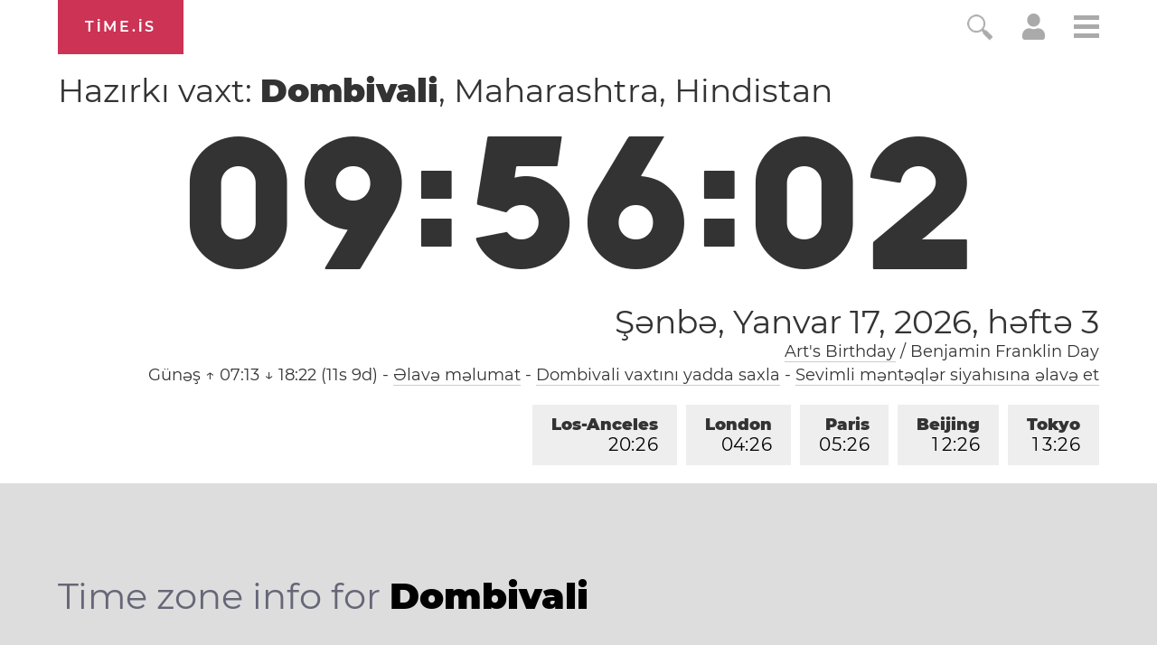

--- FILE ---
content_type: text/html; charset=utf-8
request_url: https://time.is/t1/?az.0.10.217.0P.0.424.1768623960396.1768623958856..N
body_size: -39
content:
1768623960424
0
424_(UTC,_UTC+00:00)
1768623960396


0117<a target="_blank" href="https://www.artsbirthday.net/">Art's Birthday</a> / Benjamin Franklin Day
0119<a target="_blank" href="http://mlkday.gov/">Martin Luther King, Jr. Day</a>
<br/><br/>Time.is is for humans. To use from scripts and apps, please ask about our API. Thank you!

--- FILE ---
content_type: image/svg+xml
request_url: https://time.is/img/app_store_badge/Download_on_the_App_Store_Badge_AZ_135x40.svg
body_size: 3877
content:
<?xml version="1.0" encoding="utf-8"?>
<!-- Generator: Adobe Illustrator 16.0.0, SVG Export Plug-In . SVG Version: 6.00 Build 0)  -->
<!DOCTYPE svg PUBLIC "-//W3C//DTD SVG 1.1//EN" "http://www.w3.org/Graphics/SVG/1.1/DTD/svg11.dtd">
<svg version="1.1" id="AZ_Download_on_the_App_Store"
	 xmlns="http://www.w3.org/2000/svg" xmlns:xlink="http://www.w3.org/1999/xlink" x="0px" y="0px" width="135px" height="40px"
	 viewBox="0 0 135 40" enable-background="new 0 0 135 40" xml:space="preserve">
<g>
	<path fill="#A6A6A6" d="M130.197,39.989H4.729C2.122,39.989,0,37.872,0,35.267V4.726C0,2.12,2.122,0,4.729,0h125.468
		c2.605,0,4.73,2.12,4.73,4.726v30.541C134.928,37.872,132.803,39.989,130.197,39.989L130.197,39.989z"/>
	<path d="M134.032,35.268c0,2.116-1.714,3.83-3.834,3.83H4.729c-2.119,0-3.839-1.714-3.839-3.83V4.725
		c0-2.115,1.72-3.835,3.839-3.835h125.468c2.121,0,3.834,1.72,3.834,3.835L134.032,35.268L134.032,35.268z"/>
	<g>
		<g>
			<path fill="#FFFFFF" d="M30.128,19.784c-0.029-3.223,2.639-4.791,2.761-4.864c-1.511-2.203-3.853-2.504-4.676-2.528
				c-1.967-0.207-3.875,1.177-4.877,1.177c-1.022,0-2.565-1.157-4.228-1.123c-2.14,0.033-4.142,1.272-5.24,3.196
				c-2.266,3.923-0.576,9.688,1.595,12.859c1.086,1.553,2.355,3.287,4.016,3.226c1.625-0.067,2.232-1.036,4.193-1.036
				c1.943,0,2.513,1.036,4.207,0.997c1.744-0.028,2.842-1.56,3.89-3.127c1.255-1.78,1.759-3.533,1.779-3.623
				C33.507,24.924,30.161,23.647,30.128,19.784z"/>
			<path fill="#FFFFFF" d="M26.928,10.306c0.874-1.093,1.472-2.58,1.306-4.089c-1.265,0.056-2.847,0.875-3.758,1.944
				c-0.806,0.942-1.526,2.486-1.34,3.938C24.557,12.205,26.016,11.382,26.928,10.306z"/>
		</g>
	</g>
	<g>
		<path fill="#FFFFFF" d="M50.729,17.8h-1.553l-0.85-2.673h-2.957l-0.81,2.673h-1.512l2.93-9.099h1.809L50.729,17.8z M48.069,14.007
			l-0.77-2.376c-0.081-0.243-0.234-0.814-0.459-1.714h-0.027c-0.09,0.387-0.234,0.958-0.432,1.714l-0.756,2.376H48.069z"/>
		<path fill="#FFFFFF" d="M58.126,14.439c0,1.116-0.302,1.998-0.905,2.646c-0.54,0.576-1.21,0.864-2.011,0.864
			c-0.864,0-1.485-0.311-1.863-0.932H53.32v3.456h-1.458v-7.074c0-0.702-0.018-1.422-0.054-2.16h1.283l0.081,1.04h0.027
			c0.486-0.783,1.224-1.174,2.214-1.174c0.774,0,1.42,0.306,1.938,0.918C57.868,12.634,58.126,13.44,58.126,14.439z M56.641,14.493
			c0-0.639-0.144-1.166-0.432-1.58c-0.315-0.432-0.738-0.648-1.269-0.648c-0.36,0-0.687,0.12-0.979,0.358
			c-0.292,0.239-0.484,0.551-0.574,0.938c-0.045,0.18-0.067,0.329-0.067,0.445V15.1c0,0.478,0.146,0.88,0.439,1.208
			c0.292,0.329,0.672,0.493,1.141,0.493c0.549,0,0.977-0.211,1.282-0.634C56.488,15.744,56.641,15.186,56.641,14.493z"/>
		<path fill="#FFFFFF" d="M65.74,14.439c0,1.116-0.302,1.998-0.905,2.646c-0.54,0.576-1.21,0.864-2.011,0.864
			c-0.864,0-1.485-0.311-1.863-0.932h-0.027v3.456h-1.458v-7.074c0-0.702-0.018-1.422-0.054-2.16h1.283l0.081,1.04h0.027
			c0.486-0.783,1.224-1.174,2.214-1.174c0.774,0,1.42,0.306,1.938,0.918C65.481,12.634,65.74,13.44,65.74,14.439z M64.255,14.493
			c0-0.639-0.144-1.166-0.432-1.58c-0.315-0.432-0.738-0.648-1.269-0.648c-0.36,0-0.687,0.12-0.979,0.358
			c-0.292,0.239-0.484,0.551-0.574,0.938c-0.045,0.18-0.067,0.329-0.067,0.445V15.1c0,0.478,0.146,0.88,0.439,1.208
			c0.292,0.329,0.672,0.493,1.141,0.493c0.549,0,0.977-0.211,1.282-0.634C64.102,15.744,64.255,15.186,64.255,14.493z"/>
		<path fill="#FFFFFF" d="M75.595,15.249c0,0.774-0.269,1.404-0.808,1.89c-0.593,0.531-1.419,0.796-2.479,0.796
			c-0.979,0-1.766-0.189-2.358-0.567l0.338-1.215c0.64,0.387,1.341,0.581,2.106,0.581c0.55,0,0.978-0.124,1.283-0.372
			c0.307-0.248,0.459-0.579,0.459-0.994c0-0.37-0.126-0.681-0.378-0.933s-0.67-0.487-1.255-0.703c-1.594-0.595-2.39-1.465-2.39-2.61
			c0-0.748,0.278-1.361,0.837-1.839c0.559-0.478,1.301-0.717,2.228-0.717c0.828,0,1.517,0.144,2.065,0.432l-0.364,1.188
			c-0.514-0.279-1.094-0.419-1.742-0.419c-0.513,0-0.913,0.126-1.201,0.378c-0.243,0.225-0.364,0.5-0.364,0.823
			c0,0.36,0.139,0.657,0.418,0.891c0.243,0.216,0.685,0.45,1.323,0.702c0.783,0.315,1.359,0.684,1.729,1.107
			C75.41,14.092,75.595,14.619,75.595,15.249z"/>
		<path fill="#FFFFFF" d="M80.32,12.333h-1.606v3.186c0,0.81,0.283,1.215,0.851,1.215c0.261,0,0.477-0.022,0.647-0.067l0.041,1.107
			c-0.288,0.108-0.666,0.162-1.134,0.162c-0.576,0-1.026-0.175-1.351-0.526s-0.485-0.94-0.485-1.769v-3.307h-0.959v-1.094h0.959
			v-1.202l1.431-0.432v1.633h1.606V12.333z"/>
		<path fill="#FFFFFF" d="M87.502,14.466c0,1.008-0.288,1.836-0.864,2.484c-0.603,0.666-1.404,0.999-2.403,0.999
			c-0.963,0-1.729-0.319-2.302-0.958c-0.571-0.639-0.856-1.444-0.856-2.417c0-1.017,0.294-1.85,0.884-2.498s1.384-0.972,2.383-0.972
			c0.963,0,1.737,0.319,2.322,0.958C87.223,12.684,87.502,13.485,87.502,14.466z M85.99,14.513c0-0.605-0.131-1.124-0.392-1.557
			c-0.307-0.523-0.743-0.785-1.31-0.785c-0.585,0-1.031,0.262-1.337,0.785c-0.261,0.433-0.392,0.961-0.392,1.584
			c0,0.605,0.131,1.124,0.392,1.557c0.315,0.523,0.756,0.785,1.323,0.785c0.558,0,0.994-0.266,1.31-0.799
			C85.854,15.641,85.99,15.118,85.99,14.513z"/>
		<path fill="#FFFFFF" d="M92.362,12.522c-0.145-0.027-0.297-0.041-0.459-0.041c-0.514,0-0.909,0.193-1.188,0.581
			c-0.243,0.342-0.364,0.774-0.364,1.296V17.8h-1.458l0.014-4.496c0-0.756-0.019-1.444-0.054-2.065h1.269l0.054,1.255h0.041
			c0.152-0.432,0.396-0.778,0.729-1.04c0.324-0.234,0.675-0.351,1.054-0.351c0.135,0,0.256,0.009,0.364,0.027V12.522z"/>
		<path fill="#FFFFFF" d="M98.788,14.209c0,0.261-0.019,0.481-0.055,0.661h-4.374c0.019,0.648,0.229,1.143,0.635,1.485
			c0.369,0.306,0.846,0.459,1.431,0.459c0.648,0,1.237-0.104,1.769-0.311l0.229,1.012c-0.621,0.27-1.354,0.405-2.2,0.405
			c-1.017,0-1.815-0.299-2.396-0.898c-0.58-0.598-0.87-1.401-0.87-2.41c0-0.99,0.27-1.813,0.81-2.471
			c0.567-0.702,1.332-1.053,2.295-1.053c0.945,0,1.661,0.351,2.146,1.053C98.594,12.702,98.788,13.391,98.788,14.209z
			 M97.397,13.831c0.009-0.432-0.086-0.805-0.284-1.12c-0.252-0.405-0.639-0.607-1.16-0.607c-0.478,0-0.864,0.198-1.161,0.594
			c-0.243,0.315-0.388,0.693-0.433,1.134H97.397z"/>
		<path fill="#FFFFFF" d="M103,14.695h-3.361v-1.026H103V14.695z"/>
		<path fill="#FFFFFF" d="M110.397,17.8h-1.296l-0.067-1.053h-0.041c-0.414,0.801-1.116,1.202-2.105,1.202
			c-0.792,0-1.449-0.311-1.972-0.932c-0.521-0.621-0.782-1.426-0.782-2.417c0-1.062,0.283-1.921,0.851-2.578
			c0.549-0.612,1.224-0.918,2.024-0.918c0.882,0,1.499,0.297,1.85,0.891h0.027V8.229h1.458v7.803
			C110.344,16.671,110.361,17.26,110.397,17.8z M108.886,15.033v-1.093c0-0.189-0.014-0.342-0.041-0.459
			c-0.081-0.351-0.258-0.646-0.528-0.884c-0.271-0.238-0.597-0.358-0.977-0.358c-0.542,0-0.969,0.216-1.28,0.648
			c-0.312,0.432-0.468,0.985-0.468,1.661c0,0.648,0.148,1.174,0.447,1.58c0.316,0.432,0.74,0.648,1.273,0.648
			c0.479,0,0.863-0.18,1.152-0.54C108.745,15.901,108.886,15.501,108.886,15.033z"/>
		<path fill="#FFFFFF" d="M117.337,17.8h-1.31l-0.108-0.756h-0.04c-0.45,0.603-1.089,0.904-1.917,0.904
			c-0.621,0-1.12-0.198-1.498-0.594c-0.343-0.36-0.514-0.806-0.514-1.337c0-0.801,0.335-1.413,1.006-1.836
			c0.671-0.423,1.613-0.63,2.828-0.621V13.44c0-0.864-0.453-1.296-1.36-1.296c-0.646,0-1.217,0.162-1.711,0.486l-0.297-0.958
			c0.611-0.378,1.362-0.567,2.252-0.567c1.716,0,2.574,0.904,2.574,2.713v2.417C117.242,16.892,117.273,17.414,117.337,17.8z
			 M115.825,15.546v-1.013c-1.611-0.027-2.417,0.414-2.417,1.323c0,0.342,0.094,0.599,0.282,0.77
			c0.188,0.171,0.425,0.256,0.711,0.256c0.322,0,0.62-0.101,0.893-0.304c0.273-0.203,0.441-0.461,0.504-0.776
			C115.815,15.73,115.825,15.645,115.825,15.546z"/>
		<path fill="#FFFFFF" d="M124.978,17.8h-1.458v-3.757c0-1.158-0.441-1.737-1.323-1.737c-0.432,0-0.783,0.16-1.053,0.479
			c-0.271,0.318-0.405,0.693-0.405,1.124V17.8h-1.458v-4.685c0-0.576-0.019-1.202-0.054-1.876h1.282l0.067,1.025h0.041
			c0.171-0.318,0.423-0.583,0.756-0.792c0.396-0.246,0.837-0.369,1.323-0.369c0.611,0,1.12,0.198,1.525,0.594
			c0.504,0.486,0.756,1.21,0.756,2.173V17.8z"/>
	</g>
	<g>
		<path fill="#FFFFFF" d="M48.598,24.924l-1.476,4.043c-0.704,1.912-1.364,3.145-1.98,3.697c-0.456,0.408-0.932,0.65-1.428,0.73
			l-0.312-1.092c0.296-0.088,0.588-0.24,0.876-0.455c0.344-0.264,0.616-0.604,0.816-1.02c0.064-0.121,0.096-0.209,0.096-0.266
			c0-0.055-0.024-0.146-0.072-0.275l-2.112-5.363h1.428l1.104,3.252c0.104,0.295,0.22,0.68,0.348,1.152h0.024
			c0.072-0.256,0.18-0.645,0.324-1.164l0.984-3.24H48.598z"/>
		<path fill="#FFFFFF" d="M54.69,29.004c0,0.695,0.024,1.271,0.048,1.752h-1.295l-0.072-0.889h-0.024
			c-0.251,0.42-0.827,1.02-1.871,1.02c-1.067,0-2.039-0.635-2.039-2.543v-3.43h1.475v3.18c0,0.971,0.312,1.594,1.091,1.594
			c0.588,0,0.972-0.42,1.127-0.791c0.048-0.133,0.084-0.287,0.084-0.455v-3.527h1.475V29.004z M50.181,23.271
			c0-0.42,0.324-0.744,0.755-0.744c0.396,0,0.708,0.312,0.708,0.744c0,0.396-0.3,0.732-0.72,0.732
			C50.493,24.004,50.181,23.668,50.181,23.271z M52.58,23.271c0-0.42,0.312-0.744,0.732-0.744c0.419,0,0.719,0.312,0.719,0.744
			c0,0.396-0.3,0.732-0.719,0.732C52.879,24.004,52.58,23.668,52.58,23.271z"/>
		<path fill="#FFFFFF" d="M61.45,30.756h-1.584l-1.764-2.664l-0.492,0.6v2.064h-1.296v-8.508h1.296v5.279h0.024
			c0.16-0.256,0.316-0.48,0.468-0.672l1.5-1.932h1.548l-2.148,2.4L61.45,30.756z"/>
		<path fill="#FFFFFF" d="M63.43,30.756h-1.296v-8.508h1.296V30.756z"/>
		<path fill="#FFFFFF" d="M64.953,25.189c0.516-0.227,1.211-0.406,2.063-0.406c1.871,0,2.986,1.174,2.986,2.975
			c0,1.594-0.971,3.117-2.842,3.117c-1.907,0-2.531-1.547-2.531-2.83c0-0.264,0.024-0.492,0.048-0.611h3.911
			c-0.037-1.068-0.768-1.535-1.776-1.535c-0.66,0-1.139,0.119-1.643,0.299L64.953,25.189z M66.021,28.465
			c-0.012,0.527,0.252,1.402,1.235,1.402c0.924,0,1.271-0.814,1.332-1.402H66.021z"/>
		<path fill="#FFFFFF" d="M76.126,24.924l-1.477,4.043c-0.704,1.912-1.364,3.145-1.979,3.697c-0.457,0.408-0.933,0.65-1.428,0.73
			l-0.312-1.092c0.296-0.088,0.588-0.24,0.876-0.455c0.344-0.264,0.616-0.604,0.815-1.02c0.064-0.121,0.097-0.209,0.097-0.266
			c0-0.055-0.024-0.146-0.072-0.275l-2.112-5.363h1.428l1.104,3.252c0.104,0.295,0.22,0.68,0.348,1.152h0.024
			c0.072-0.256,0.18-0.645,0.324-1.164l0.983-3.24H76.126z"/>
		<path fill="#FFFFFF" d="M78.453,23.184c0,0.232-0.076,0.42-0.228,0.564c-0.152,0.143-0.349,0.215-0.588,0.215
			c-0.217,0-0.398-0.074-0.547-0.221c-0.147-0.148-0.222-0.334-0.222-0.559s0.076-0.408,0.229-0.553
			c0.151-0.143,0.34-0.215,0.563-0.215s0.412,0.072,0.564,0.215C78.377,22.775,78.453,22.959,78.453,23.184z M78.31,30.756h-1.296
			v-5.832h1.296V30.756z"/>
		<path fill="#FFFFFF" d="M85.005,30.756h-1.296v-3.34c0-1.029-0.392-1.545-1.176-1.545c-0.384,0-0.696,0.143-0.937,0.426
			c-0.239,0.283-0.359,0.615-0.359,0.998v3.461h-1.296v-4.164c0-0.512-0.017-1.068-0.049-1.668h1.141l0.06,0.912h0.036
			c0.152-0.283,0.376-0.52,0.672-0.705c0.353-0.219,0.744-0.328,1.176-0.328c0.544,0,0.996,0.176,1.356,0.529
			c0.448,0.432,0.672,1.076,0.672,1.932V30.756z"/>
	</g>
</g>
</svg>


--- FILE ---
content_type: text/plain;charset=UTF-8
request_url: https://c.pub.network/v2/c
body_size: -110
content:
a5726554-ac72-48f8-ac32-c314ec6d2881

--- FILE ---
content_type: text/plain;charset=UTF-8
request_url: https://c.pub.network/v2/c
body_size: -253
content:
9dd511dd-6f70-4da9-bb90-96949e1a12fd